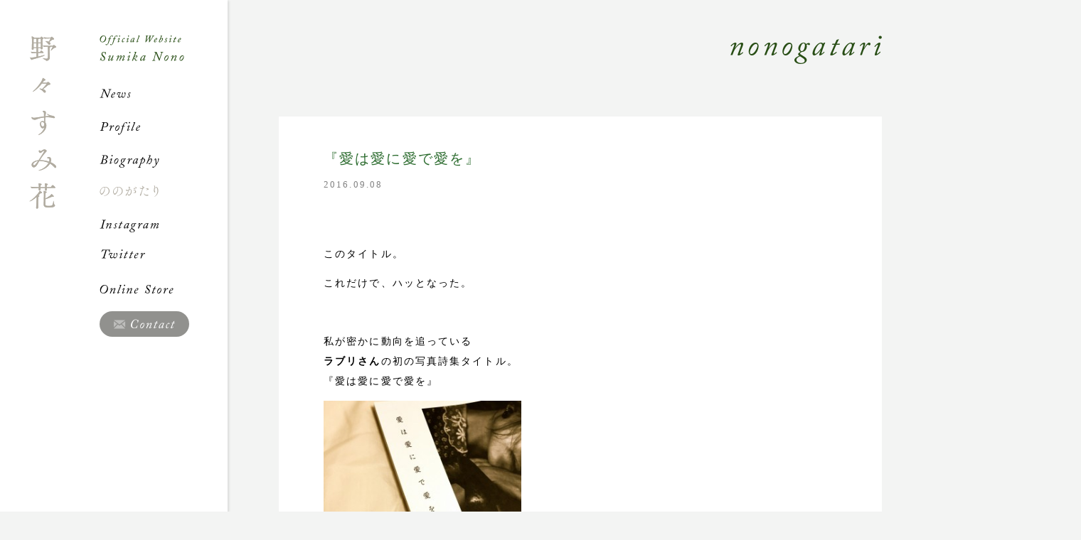

--- FILE ---
content_type: text/html; charset=UTF-8
request_url: https://nonosumika.com/nonogatari/?p=1949
body_size: 3844
content:
<!DOCTYPE html>
<!--[if IE 7]>
<html class="ie ie7" lang="ja">
<![endif]-->
<!--[if IE 8]>
<html class="ie ie8" lang="ja">
<![endif]-->
<!--[if !(IE 7) | !(IE 8)  ]><!-->
<html lang="ja">
<!--<![endif]-->
<head>
<meta charset="UTF-8">
<meta http-equiv="X-UA-Compatible" content="IE=Edge,chrome=1">
<meta name="Description" content="野々すみ花 公式サイト｜ニュース、プロフィール、出演作品一覧のほか、ブログ「ののがたり」、オンラインストア、Instagram。野々すみ花に関する出演情報などの最新情報を公開中。">
<meta name="Keywords" content="野々すみ花,公式サイト,オフィシャルサイト,すみか,ののがたり,宝塚,Sumika Nono">
<meta name="viewport" content="width=580">
<meta property="og:type" content="website">
<meta property="og:url" content="https://nonosumika.com/nonogatari/?p=1949">
<meta property="og:site_name" content="野々すみ花｜Sumika Nono official website">
<meta name="twitter:card" content="summary">
<meta name="twitter:site" content="@_osumi_sumi">
<meta property="og:url" content="httpsnonosumika.com/nonogatari/?p=1949">
<meta property="og:title" content="『愛は愛に愛で愛を』">
<meta property="og:description" content="このタイトル。これだけで、ハッとなった。私が密かに動向を追っているラブリさんの初の写真詩集タイトル。『愛は愛に愛で愛...">
<meta property="og:image" content="https://nonosumika.com/images/2016/09/IMG_9587-750x750.jpg" />
<title>『愛は愛に愛で愛を』 | 野々すみ花｜Sumika Nono official website</title>
<link rel="apple-touch-icon" sizes="180x180" href="https://nonosumika.com/images/favicon/apple-touch-icon.png">
<link rel="icon" type="image/png" sizes="32x32" href="https://nonosumika.com/images/favicon/favicon-32x32.png">
<link rel="icon" type="image/png" sizes="16x16" href="https://nonosumika.com/images/favicon/favicon-16x16.png">
<link rel="manifest" href="https://nonosumika.com/images/favicon/site.webmanifest">
<link rel="mask-icon" href="https://nonosumika.com/images/favicon/safari-pinned-tab.svg" color="#787877">
<link rel="shortcut icon" href="https://nonosumika.com/images/favicon/favicon.ico">
<meta name="msapplication-TileColor" content="#ffffff">
<meta name="msapplication-config" content="https://nonosumika.com/images/favicon/browserconfig.xml">
<meta name="theme-color" content="#ffffff">
<link href="https://fonts.googleapis.com/css?family=Crimson+Text:400,400italic,600,600italic" rel="stylesheet" type="text/css">
<link href="https://nonosumika.com/css/reset.css?v=202601230449" rel="stylesheet" type="text/css">
<link href="https://nonosumika.com/css/common.css?v=202601230449" rel="stylesheet" type="text/css">
<link href="https://nonosumika.com/css/nonogatari.css?v=202601230449" rel="stylesheet" type="text/css">
<script src="https://nonosumika.com/js/jquery-1.8.3.js" type="text/javascript" charset="utf-8"></script>
<script src="https://nonosumika.com/js/jquery.easing-1.3.js" type="text/javascript" charset="utf-8"></script>
<script src="https://nonosumika.com/js/jquery.inview.js" type="text/javascript" charset="utf-8"></script>
<script src="https://nonosumika.com/js/common.js?v=202601230449" type="text/javascript" charset="utf-8"></script>
<!--[if lt IE 9]>
<link href="https://nonosumika.com/css/ie.css" rel="stylesheet" type="text/css">
<script src="https://nonosumika.com/js/IE9.js" type="text/javascript" charset="utf-8"></script>
<![endif]-->
<!--[if lte IE 7]>
<script src="https://nonosumika.com/js/DD_belatedPNG_0.0.8a-min.js" type="text/javascript" charset="utf-8"></script>
<script type="text/javascript">
	DD_belatedPNG.fix('img,a,p,ul,li,dl,dt,dd,h1,h2,h3,div,span');
</script>
<![endif]-->
<!-- Global site tag (gtag.js) - Google Analytics -->
<script async src="https://www.googletagmanager.com/gtag/js?id=UA-6303357-19"></script>
<script>
  window.dataLayer = window.dataLayer || [];
  function gtag(){dataLayer.push(arguments);}
  gtag('js', new Date());

  gtag('config', 'UA-6303357-19');
</script>
</head>

<body data-rsssl=1 id="nonogatari" class="single pc away">

<div id="left"></div><!--/left-->
<div id="right"></div><!--/right-->


<div id="container">
	
	<div id="header">
		
		<div class="inner clearfix">
			
			<h1><a href="https://nonosumika.com/"><img src="https://nonosumika.com/images/common/nonosumika.com.png" alt="野々すみ花 NONO Sumika Official Website" class="retina"></a></h1>
			
			<div id="menu" class="clearfix">
				
				<h2 id="menu_heading"><a href="https://nonosumika.com/"><img src="https://nonosumika.com/images/common/menu_heading@2x.png" alt="Official Website Sumika Nono"></a></h2>
				
				<ul id="menu_global" class="webfont italic clearfix">
					<li id="menu_news"><a href="https://nonosumika.com/news/">News</a></li>
					<li id="menu_profile"><a href="https://nonosumika.com/profile/">Profile</a></li>
					<li id="menu_biography"><a href="https://nonosumika.com/biography/">Biography</a></li>
					<li id="menu_nonogatari" class="active"><a href="https://nonosumika.com/nonogatari/">ののがたり</a></li>
					<li id="menu_instagram"><a href="https://www.instagram.com/osumi_sumi/" target="_blank">Instagram</a></li>				
    				<li id="menu_twitter"><a href="https://twitter.com/_osumi_sumi" target="_blank">Twitter</a></li>				
					<li id="menu_shop"><a href="https://nonosumika.com/shop/" target="_blank">Online Store</a></li>
				</ul>
				
				<p id="menu_contact"><a href="https://nonosumika.com/contact/">Contact</a></p>
				
			</div><!--/menu-->
			
		</div><!--/inner-->
		
		<p id="copyright" class="webfont italic"><a href="https://nonosumika.com/"><span class="copy">&copy;</span> Sumika Nono</a></p>
		
	</div><!--/header-->
	
	<div id="waist">

		<div class="inner clearfix">
			
		<h2 class="title webfont italic"><a href="https://nonosumika.com/nonogatari/">Nonogatari</a></h2>
		
		<div id="article">
			
			<div class="blog post single section clearfix first last">
				
				<h3 class="title"><a href="https://nonosumika.com/nonogatari/?p=1949">『愛は愛に愛で愛を』</a></h3>
				
				<p class="date">2016.09.08</p>
				
				<p><p>&nbsp;</p>
<p>このタイトル。</p>
<p>これだけで、ハッとなった。</p>
<p>&nbsp;</p>
<p>私が密かに動向を追っている<br /><strong>ラブリさん</strong>の初の写真詩集タイトル。<br />『愛は愛に愛で愛を』</p>
<p><img loading="lazy" class="alignnone  wp-image-1961" src="https://nonosumika.com/images/2016/09/IMG_9587-750x750.jpg" alt="img_9587" width="278" height="278" srcset="https://nonosumika.com/images/2016/09/IMG_9587-750x750.jpg 750w, https://nonosumika.com/images/2016/09/IMG_9587-768x768.jpg 768w, https://nonosumika.com/images/2016/09/IMG_9587-500x500.jpg 500w, https://nonosumika.com/images/2016/09/IMG_9587-300x300.jpg 300w, https://nonosumika.com/images/2016/09/IMG_9587.jpg 1500w" sizes="(max-width: 278px) 100vw, 278px" /></p>
<p>&nbsp;</p>
<p>どういう意味でしょう。<br />わけがわからないままページをめくる。<br />沢山沢山、言葉があふれている。<br />その言葉をとらえられないのに、沁みてゆく。<br />その写真一枚で、彼女という人間の心を、心の中のものを、手渡されるよう。</p>
<p>&nbsp;</p>
<p>以前、彼女をある時はスーパーマーケットで、ある時はカフェでお見かけしたことがある。同じ人にそう何度も出会うことなんて少ないのに。なのに。佇まいはとても神秘的で、誰にも捕まえられないような儚さを持っていながら、力強かった。惹き付けられた。</p>
<p>&nbsp;</p>
<p>実は私は、以前から写真集をつくりたくて、あるカメラマンさんと一緒に、撮り続けていた時期があった。たくさんの瞬間が切り取られ、積もって行った。でもそれはパーソナルな作業だったから、少しずつ歪んでいって、方向がわからなくなった。<br />写真というフィルターを通すと、虚構は現実になり、現実は虚構になる気がした。<br />芸術とかアートと呼ばれるものは、とても鋭い力で私に向かってきた。<br />もっと愛というものが私の身体から湧き上がったら、また臨めるかもしれない。<br />そういう時がすぐそこに来たような気がする。</p>
<p>おくびょうな私を奮いたたせてくれた写真詩集<br />『愛は愛に愛で愛を』。</p>
<p>&nbsp;</p>
<p>&nbsp;</p>
<p>　sumika</p>
<p>&nbsp;</p>
<p>&nbsp;</p>
<p>&nbsp;</p>
</p>
				
			</div><!--/blog-->

			<div id="navi" class="section clearfix">
   			
    			<ul class="webfont italic clearfix">
					<li class="navi_prev"><a href="https://nonosumika.com/nonogatari/?p=1951"><span>< Prev</span></a></li>
    			
					<li class="navi_list"><a href="https://nonosumika.com/nonogatari/">List</a></li>
					<li class="navi_next"><a href="https://nonosumika.com/nonogatari/?p=1967"><span>Next ></span></a></li>
    			
				</ul>

    		</div><!--/navi-->
    		
				
		</div><!--/article-->

		
	</div><!--/inner-->
	
	<p id="back"></p>
	
</div><!-- waist -->


<div id="footer" class="section">
	
	<div class="inner">
		
		<p id="copyright" class="webfont italic"><a href="https://nonosumika.com/"><span class="copy">&copy;</span> Sumika Nono</a></p>
	
	</div><!--/inner-->

</div><!--/footer-->

</div><!--/container-->
		
<script type="text/javascript">
	
//jquery
$(window).load(function(){
	
	var window_width = $(window).width();
	var window_height = $(window).height();
	var header_height = $('#header').height();
	var waist_height = $('#waist').height() + 200;
	var container_height = $('#container').height();
	
	function mod_left(){
		
		var window_width = $(window).width();
		var window_height = $(window).height();
		var header_height = $('#header').height();
		var waist_height = $('#waist').height() + 200;
		var container_height = $('#container').height();
	
		var div = $('#header').offset().left + 280;
		var slide = window_width - div;
		
		$('#left').css({
			'width': div + 'px'
		});
		$('#slide').css({
			'left': div + 'px',
			'width': slide + 'px'
		});
	}
	
	function mod_height(){
		var window_width = $(window).width();
		var window_height = $(window).height();
		var header_height = $('#header').height();
		var waist_height = $('#waist').height() + 200;
		var container_height = $('#container').height();

		if(window_height > container_height){
			$('#container').css('height', window_height + 'px');
			$('#waist').css('height', window_height + 'px');
			$('#header').css('height', window_height + 'px');
		} else {
			$('#header').css('height', waist_height + 'px');
		}
		console.log(window_height);
		console.log(header_height);
		console.log(waist_height);
		console.log(container_height);
	}
	
	function mod_height_home(){
		
		var window_width = $(window).width();
		var window_height = $(window).height();
		var header_height = $('#header').height();
		var waist_height = $('#waist').height() + 200;
		var container_height = $('#container').height();
		
		$('#container').css('height', window_height + 'px');

		$('#waist, #waist .inner, #slide').css('height', window_height + 'px');
		$('#header').css('height', window_height + 'px');
		
	}


	$(window).resize(function(){
		if($('body').hasClass('home')){
			$('#slide').backstretch('destroy');
			mod_height_home();
			mod_left();
		} else {
			mod_height();
		}
	});
	

	if($('body').hasClass('home')){
		mod_height_home();
		mod_left();
		$('#overlay').delay(200).animate({
			'margin-left': '100%'
		}, 1200, 'easeOutQuint');
	} else {
		mod_height();
	}

	
	
			
});

</script>

</body>
</html>


--- FILE ---
content_type: text/css
request_url: https://nonosumika.com/css/nonogatari.css?v=202601230449
body_size: 503
content:
/* Nonogatari */

.blog {
	margin: 0 63px 18px 63px;
	margin: 0 0 1.5em 0;
	padding: 30px 0 !important;
	border-bottom: dotted 1px #DDD;
}
.blog.featured,
.blog.single {
	margin: 0 0 30px 0;
	padding: 45px 63px !important;
	background: #FFF;
	border-bottom: none;
}
.blog.single {
	margin: 0;
}
.blog.last {
	margin-bottom: 0 !important;
}
.blog img {
	max-width: 100%;
	height: auto;
}
.blog.post:last-of-type {
	border-bottom: none !important;
}
.more {
	margin-left: 1em;
}

#article {
	position: relative;
}
#blog_archives {
	position: relative;
	float: right;
	margin-bottom: 2em;
}
#blog_archives h3 {
	display: inline-block;
	padding: 0 1em;
	width: 180px;
	height: 39px;
	text-align: center;
	line-height: 39px !important;
	box-sizing: border-box;
	border: solid 1px #3C3C3C;
		-o-border-radius: 20px;
		-ms-border-radius: 20px;
		-moz-border-radius: 20px;
		-webkit-border-radius: 20px;
	border-radius: 20px;
	cursor: pointer;
}
#blog_archives h3 span {
	margin-left: 0.5em;
	font-size: 0.7em;
}
#blog_yearly {
	display: none;
	position: absolute;
	top: 45px;
	right: 0;
	padding: 1.5em 3em 0.5em 3em;
	width: 180px;
	height: auto;
	box-sizing: border-box;
	background: #FFF;
		-o-border-radius: 4px;
		-ms-border-radius: 4px;
		-moz-border-radius: 4px;
		-webkit-border-radius: 4px;
	border-radius: 4px;
		-o-box-shadow: 0px 0px 5px rgba(0,0,0,0.15);
		-ms-box-shadow: 0px 0px 5px rgba(0,0,0,0.15);
		-moz-box-shadow: 0px 0px 5px rgba(0,0,0,0.15);
		-webkit-box-shadow: 0px 0px 5px rgba(0,0,0,0.15);
	box-shadow: 0px 0px 5px rgba(0,0,0,0.15);
}
#blog_yearly li {
	margin-bottom: 1em;
	text-align: center;
}

